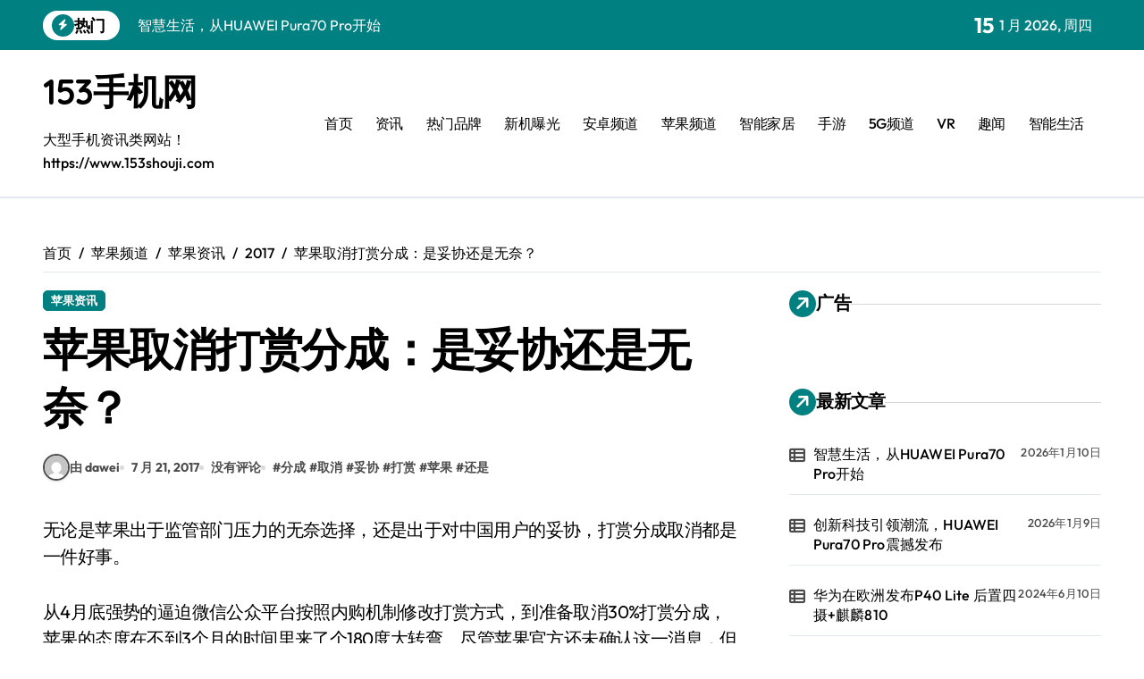

--- FILE ---
content_type: text/html; charset=UTF-8
request_url: https://www.153shouji.com/html/iphone/zx/2017/0721/83427.html
body_size: 16446
content:
<!-- =========================
  Page Breadcrumb   
============================== -->
<!DOCTYPE html>
<html lang="zh-Hans">
<head>
<meta charset="UTF-8">
<meta name="viewport" content="width=device-width, initial-scale=1">
<link rel="profile" href="https://gmpg.org/xfn/11">
<title>苹果取消打赏分成：是妥协还是无奈？ &#8211; 153手机网</title>
<script>let wpopt_front = {"ajax_url":"https:\/\/www.153shouji.com\/wp-admin\/admin-ajax.php","ajax_name":"wp_opt","is_post":true,"post_id":83427,"module_post_views_open":false,"module_site_notice_open":false,"ai_summary_open":false,"ai_summary_animation_open":true,"ai_summary_show_more":true,"img_url":"https:\/\/www.153shouji.com\/wp-content\/plugins\/wp-opt\/static\/img","ai_summary_other_link":"https:\/\/www.153shouji.com\/html\/news\/xw\/2020\/0728\/162325.html"};</script><script>let wpopt_meta_box = {"show_ai_summary":true,"ai_summary":"","ai_post_description":"","ai_post_keywords":""};</script><meta name='robots' content='max-image-preview:large' />
<link rel="alternate" title="oEmbed (JSON)" type="application/json+oembed" href="https://www.153shouji.com/wp-json/oembed/1.0/embed?url=https%3A%2F%2Fwww.153shouji.com%2Fhtml%2Fiphone%2Fzx%2F2017%2F0721%2F83427.html" />
<link rel="alternate" title="oEmbed (XML)" type="text/xml+oembed" href="https://www.153shouji.com/wp-json/oembed/1.0/embed?url=https%3A%2F%2Fwww.153shouji.com%2Fhtml%2Fiphone%2Fzx%2F2017%2F0721%2F83427.html&#038;format=xml" />
<style id='wp-img-auto-sizes-contain-inline-css' type='text/css'>
img:is([sizes=auto i],[sizes^="auto," i]){contain-intrinsic-size:3000px 1500px}
/*# sourceURL=wp-img-auto-sizes-contain-inline-css */
</style>
<link rel='stylesheet' id='newspaperup-theme-fonts-css' href='https://www.153shouji.com/wp-content/fonts/9dcda714a3f7e8e2f890cff7ffd6b14a.css' type='text/css' media='all' />
<style id='classic-theme-styles-inline-css' type='text/css'>
/*! This file is auto-generated */
.wp-block-button__link{color:#fff;background-color:#32373c;border-radius:9999px;box-shadow:none;text-decoration:none;padding:calc(.667em + 2px) calc(1.333em + 2px);font-size:1.125em}.wp-block-file__button{background:#32373c;color:#fff;text-decoration:none}
/*# sourceURL=/wp-includes/css/classic-themes.min.css */
</style>
<link rel='stylesheet' id='all-css-css' href='https://www.153shouji.com/wp-content/themes/newspaperup/css/all.css' type='text/css' media='all' />
<link rel='stylesheet' id='dark-css' href='https://www.153shouji.com/wp-content/themes/newspaperup/css/colors/dark.css' type='text/css' media='all' />
<link rel='stylesheet' id='core-css' href='https://www.153shouji.com/wp-content/themes/newspaperup/css/core.css' type='text/css' media='all' />
<link rel='stylesheet' id='newspaperup-style-css' href='https://www.153shouji.com/wp-content/themes/newsier/style.css' type='text/css' media='all' />
<link rel='stylesheet' id='wp-core-css' href='https://www.153shouji.com/wp-content/themes/newspaperup/css/wp-core.css' type='text/css' media='all' />
<link rel='stylesheet' id='default-css' href='https://www.153shouji.com/wp-content/themes/newspaperup/css/colors/default.css' type='text/css' media='all' />
<link rel='stylesheet' id='swiper-bundle-css-css' href='https://www.153shouji.com/wp-content/themes/newspaperup/css/swiper-bundle.css' type='text/css' media='all' />
<link rel='stylesheet' id='menu-core-css-css' href='https://www.153shouji.com/wp-content/themes/newspaperup/css/sm-core-css.css' type='text/css' media='all' />
<link rel='stylesheet' id='smartmenus-css' href='https://www.153shouji.com/wp-content/themes/newspaperup/css/sm-clean.css' type='text/css' media='all' />
<link rel='stylesheet' id='newsier-fonts-css' href='//fonts.googleapis.com/css?family=Quicksand%3A300%2C400%2C500%2C600%2C700%2C800%2C900&#038;subset=latin%2Clatin-ext' type='text/css' media='all' />
<link rel='stylesheet' id='newspaperup-style-parent-css' href='https://www.153shouji.com/wp-content/themes/newspaperup/style.css' type='text/css' media='all' />
<link rel='stylesheet' id='newsier-style-css' href='https://www.153shouji.com/wp-content/themes/newsier/style.css' type='text/css' media='all' />
<link rel='stylesheet' id='newsier-default-css-css' href='https://www.153shouji.com/wp-content/themes/newsier/css/colors/default.css' type='text/css' media='all' />
<script type="text/javascript" src="https://www.153shouji.com/wp-includes/js/jquery/jquery.min.js" id="jquery-core-js"></script>
<script type="text/javascript" src="https://www.153shouji.com/wp-includes/js/jquery/jquery-migrate.min.js" id="jquery-migrate-js"></script>
<script type="text/javascript" src="https://www.153shouji.com/wp-content/themes/newspaperup/js/navigation.js" id="newspaperup-navigation-js"></script>
<script type="text/javascript" src="https://www.153shouji.com/wp-content/themes/newspaperup/js/swiper-bundle.js" id="swiper-bundle-js"></script>
<script type="text/javascript" src="https://www.153shouji.com/wp-content/themes/newspaperup/js/hc-sticky.js" id="sticky-js-js"></script>
<script type="text/javascript" src="https://www.153shouji.com/wp-content/themes/newspaperup/js/jquery.sticky.js" id="sticky-header-js-js"></script>
<script type="text/javascript" src="https://www.153shouji.com/wp-content/themes/newspaperup/js/jquery.smartmenus.js" id="smartmenus-js-js"></script>
<script type="text/javascript" src="https://www.153shouji.com/wp-content/themes/newspaperup/js/jquery.cookie.min.js" id="jquery-cookie-js"></script>
<link rel="EditURI" type="application/rsd+xml" title="RSD" href="https://www.153shouji.com/xmlrpc.php?rsd" />
<link rel="canonical" href="https://www.153shouji.com/html/iphone/zx/2017/0721/83427.html" />
<link rel='shortlink' href='https://www.153shouji.com/?p=83427' />
        <style>
            .bs-blog-post p:nth-of-type(1)::first-letter {
                display: none;
            }
        </style>
            <style type="text/css">
                    </style>
        <style id='global-styles-inline-css' type='text/css'>
:root{--wp--preset--aspect-ratio--square: 1;--wp--preset--aspect-ratio--4-3: 4/3;--wp--preset--aspect-ratio--3-4: 3/4;--wp--preset--aspect-ratio--3-2: 3/2;--wp--preset--aspect-ratio--2-3: 2/3;--wp--preset--aspect-ratio--16-9: 16/9;--wp--preset--aspect-ratio--9-16: 9/16;--wp--preset--color--black: #000000;--wp--preset--color--cyan-bluish-gray: #abb8c3;--wp--preset--color--white: #ffffff;--wp--preset--color--pale-pink: #f78da7;--wp--preset--color--vivid-red: #cf2e2e;--wp--preset--color--luminous-vivid-orange: #ff6900;--wp--preset--color--luminous-vivid-amber: #fcb900;--wp--preset--color--light-green-cyan: #7bdcb5;--wp--preset--color--vivid-green-cyan: #00d084;--wp--preset--color--pale-cyan-blue: #8ed1fc;--wp--preset--color--vivid-cyan-blue: #0693e3;--wp--preset--color--vivid-purple: #9b51e0;--wp--preset--gradient--vivid-cyan-blue-to-vivid-purple: linear-gradient(135deg,rgb(6,147,227) 0%,rgb(155,81,224) 100%);--wp--preset--gradient--light-green-cyan-to-vivid-green-cyan: linear-gradient(135deg,rgb(122,220,180) 0%,rgb(0,208,130) 100%);--wp--preset--gradient--luminous-vivid-amber-to-luminous-vivid-orange: linear-gradient(135deg,rgb(252,185,0) 0%,rgb(255,105,0) 100%);--wp--preset--gradient--luminous-vivid-orange-to-vivid-red: linear-gradient(135deg,rgb(255,105,0) 0%,rgb(207,46,46) 100%);--wp--preset--gradient--very-light-gray-to-cyan-bluish-gray: linear-gradient(135deg,rgb(238,238,238) 0%,rgb(169,184,195) 100%);--wp--preset--gradient--cool-to-warm-spectrum: linear-gradient(135deg,rgb(74,234,220) 0%,rgb(151,120,209) 20%,rgb(207,42,186) 40%,rgb(238,44,130) 60%,rgb(251,105,98) 80%,rgb(254,248,76) 100%);--wp--preset--gradient--blush-light-purple: linear-gradient(135deg,rgb(255,206,236) 0%,rgb(152,150,240) 100%);--wp--preset--gradient--blush-bordeaux: linear-gradient(135deg,rgb(254,205,165) 0%,rgb(254,45,45) 50%,rgb(107,0,62) 100%);--wp--preset--gradient--luminous-dusk: linear-gradient(135deg,rgb(255,203,112) 0%,rgb(199,81,192) 50%,rgb(65,88,208) 100%);--wp--preset--gradient--pale-ocean: linear-gradient(135deg,rgb(255,245,203) 0%,rgb(182,227,212) 50%,rgb(51,167,181) 100%);--wp--preset--gradient--electric-grass: linear-gradient(135deg,rgb(202,248,128) 0%,rgb(113,206,126) 100%);--wp--preset--gradient--midnight: linear-gradient(135deg,rgb(2,3,129) 0%,rgb(40,116,252) 100%);--wp--preset--font-size--small: 13px;--wp--preset--font-size--medium: 20px;--wp--preset--font-size--large: 36px;--wp--preset--font-size--x-large: 42px;--wp--preset--spacing--20: 0.44rem;--wp--preset--spacing--30: 0.67rem;--wp--preset--spacing--40: 1rem;--wp--preset--spacing--50: 1.5rem;--wp--preset--spacing--60: 2.25rem;--wp--preset--spacing--70: 3.38rem;--wp--preset--spacing--80: 5.06rem;--wp--preset--shadow--natural: 6px 6px 9px rgba(0, 0, 0, 0.2);--wp--preset--shadow--deep: 12px 12px 50px rgba(0, 0, 0, 0.4);--wp--preset--shadow--sharp: 6px 6px 0px rgba(0, 0, 0, 0.2);--wp--preset--shadow--outlined: 6px 6px 0px -3px rgb(255, 255, 255), 6px 6px rgb(0, 0, 0);--wp--preset--shadow--crisp: 6px 6px 0px rgb(0, 0, 0);}:where(.is-layout-flex){gap: 0.5em;}:where(.is-layout-grid){gap: 0.5em;}body .is-layout-flex{display: flex;}.is-layout-flex{flex-wrap: wrap;align-items: center;}.is-layout-flex > :is(*, div){margin: 0;}body .is-layout-grid{display: grid;}.is-layout-grid > :is(*, div){margin: 0;}:where(.wp-block-columns.is-layout-flex){gap: 2em;}:where(.wp-block-columns.is-layout-grid){gap: 2em;}:where(.wp-block-post-template.is-layout-flex){gap: 1.25em;}:where(.wp-block-post-template.is-layout-grid){gap: 1.25em;}.has-black-color{color: var(--wp--preset--color--black) !important;}.has-cyan-bluish-gray-color{color: var(--wp--preset--color--cyan-bluish-gray) !important;}.has-white-color{color: var(--wp--preset--color--white) !important;}.has-pale-pink-color{color: var(--wp--preset--color--pale-pink) !important;}.has-vivid-red-color{color: var(--wp--preset--color--vivid-red) !important;}.has-luminous-vivid-orange-color{color: var(--wp--preset--color--luminous-vivid-orange) !important;}.has-luminous-vivid-amber-color{color: var(--wp--preset--color--luminous-vivid-amber) !important;}.has-light-green-cyan-color{color: var(--wp--preset--color--light-green-cyan) !important;}.has-vivid-green-cyan-color{color: var(--wp--preset--color--vivid-green-cyan) !important;}.has-pale-cyan-blue-color{color: var(--wp--preset--color--pale-cyan-blue) !important;}.has-vivid-cyan-blue-color{color: var(--wp--preset--color--vivid-cyan-blue) !important;}.has-vivid-purple-color{color: var(--wp--preset--color--vivid-purple) !important;}.has-black-background-color{background-color: var(--wp--preset--color--black) !important;}.has-cyan-bluish-gray-background-color{background-color: var(--wp--preset--color--cyan-bluish-gray) !important;}.has-white-background-color{background-color: var(--wp--preset--color--white) !important;}.has-pale-pink-background-color{background-color: var(--wp--preset--color--pale-pink) !important;}.has-vivid-red-background-color{background-color: var(--wp--preset--color--vivid-red) !important;}.has-luminous-vivid-orange-background-color{background-color: var(--wp--preset--color--luminous-vivid-orange) !important;}.has-luminous-vivid-amber-background-color{background-color: var(--wp--preset--color--luminous-vivid-amber) !important;}.has-light-green-cyan-background-color{background-color: var(--wp--preset--color--light-green-cyan) !important;}.has-vivid-green-cyan-background-color{background-color: var(--wp--preset--color--vivid-green-cyan) !important;}.has-pale-cyan-blue-background-color{background-color: var(--wp--preset--color--pale-cyan-blue) !important;}.has-vivid-cyan-blue-background-color{background-color: var(--wp--preset--color--vivid-cyan-blue) !important;}.has-vivid-purple-background-color{background-color: var(--wp--preset--color--vivid-purple) !important;}.has-black-border-color{border-color: var(--wp--preset--color--black) !important;}.has-cyan-bluish-gray-border-color{border-color: var(--wp--preset--color--cyan-bluish-gray) !important;}.has-white-border-color{border-color: var(--wp--preset--color--white) !important;}.has-pale-pink-border-color{border-color: var(--wp--preset--color--pale-pink) !important;}.has-vivid-red-border-color{border-color: var(--wp--preset--color--vivid-red) !important;}.has-luminous-vivid-orange-border-color{border-color: var(--wp--preset--color--luminous-vivid-orange) !important;}.has-luminous-vivid-amber-border-color{border-color: var(--wp--preset--color--luminous-vivid-amber) !important;}.has-light-green-cyan-border-color{border-color: var(--wp--preset--color--light-green-cyan) !important;}.has-vivid-green-cyan-border-color{border-color: var(--wp--preset--color--vivid-green-cyan) !important;}.has-pale-cyan-blue-border-color{border-color: var(--wp--preset--color--pale-cyan-blue) !important;}.has-vivid-cyan-blue-border-color{border-color: var(--wp--preset--color--vivid-cyan-blue) !important;}.has-vivid-purple-border-color{border-color: var(--wp--preset--color--vivid-purple) !important;}.has-vivid-cyan-blue-to-vivid-purple-gradient-background{background: var(--wp--preset--gradient--vivid-cyan-blue-to-vivid-purple) !important;}.has-light-green-cyan-to-vivid-green-cyan-gradient-background{background: var(--wp--preset--gradient--light-green-cyan-to-vivid-green-cyan) !important;}.has-luminous-vivid-amber-to-luminous-vivid-orange-gradient-background{background: var(--wp--preset--gradient--luminous-vivid-amber-to-luminous-vivid-orange) !important;}.has-luminous-vivid-orange-to-vivid-red-gradient-background{background: var(--wp--preset--gradient--luminous-vivid-orange-to-vivid-red) !important;}.has-very-light-gray-to-cyan-bluish-gray-gradient-background{background: var(--wp--preset--gradient--very-light-gray-to-cyan-bluish-gray) !important;}.has-cool-to-warm-spectrum-gradient-background{background: var(--wp--preset--gradient--cool-to-warm-spectrum) !important;}.has-blush-light-purple-gradient-background{background: var(--wp--preset--gradient--blush-light-purple) !important;}.has-blush-bordeaux-gradient-background{background: var(--wp--preset--gradient--blush-bordeaux) !important;}.has-luminous-dusk-gradient-background{background: var(--wp--preset--gradient--luminous-dusk) !important;}.has-pale-ocean-gradient-background{background: var(--wp--preset--gradient--pale-ocean) !important;}.has-electric-grass-gradient-background{background: var(--wp--preset--gradient--electric-grass) !important;}.has-midnight-gradient-background{background: var(--wp--preset--gradient--midnight) !important;}.has-small-font-size{font-size: var(--wp--preset--font-size--small) !important;}.has-medium-font-size{font-size: var(--wp--preset--font-size--medium) !important;}.has-large-font-size{font-size: var(--wp--preset--font-size--large) !important;}.has-x-large-font-size{font-size: var(--wp--preset--font-size--x-large) !important;}
/*# sourceURL=global-styles-inline-css */
</style>
</head>
<body class="wp-singular post-template-default single single-post postid-83427 single-format-standard wp-embed-responsive wp-theme-newspaperup wp-child-theme-newsier  ta-hide-date-author-in-list defaultcolor" >
<div id="page" class="site">
<a class="skip-link screen-reader-text" href="#content">
跳转到内容</a>
<div class="wrapper" id="custom-background-css">
  <!--header--> 
    <!--header-->
  <header class="bs-headtwo">
    <!-- Main Menu Area-->
    <div class="bs-head-detail d-none d-lg-flex">
          <!--top-bar-->
    <div class="container">
      <div class="row align-items-center">
         

          <!-- col-md-7 -->
          <div class="col-md-7 col-xs-12">
            
  <!-- bs-latest-news -->
  <div class="bs-latest-news">
      <div class="bn_title">
      <h5 class="title"><i class="fas fa-bolt"></i><span>热门</span></h5>
    </div>
  <!-- bs-latest-news_slider -->
    <div class="bs-latest-news-slider swipe bs swiper-container">
      <div class="swiper-wrapper">
                    <div class="swiper-slide">
              <a href="https://www.153shouji.com/html/news/xw/2026/0110/194372.html">
                <span>智慧生活，从HUAWEI Pura70 Pro开始</span>
              </a>
            </div> 
                        <div class="swiper-slide">
              <a href="https://www.153shouji.com/html/news/xw/2026/0109/194371.html">
                <span>创新科技引领潮流，HUAWEI Pura70 Pro震撼发布</span>
              </a>
            </div> 
                        <div class="swiper-slide">
              <a href="https://www.153shouji.com/html/xinji/2024/0610/194367.html">
                <span>华为在欧洲发布P40 Lite 后置四摄+麒麟810</span>
              </a>
            </div> 
                        <div class="swiper-slide">
              <a href="https://www.153shouji.com/html/xinji/2024/0610/194366.html">
                <span>三星Galaxy Z Flip国行 2月27日晚开启全款预订</span>
              </a>
            </div> 
                        <div class="swiper-slide">
              <a href="https://www.153shouji.com/html/xinji/2024/0610/194365.html">
                <span>华为畅享10e官宣3月1日发布 大电池或有新玩法</span>
              </a>
            </div> 
                        <div class="swiper-slide">
              <a href="https://www.153shouji.com/html/xinji/2024/0610/194364.html">
                <span>国行版三星折叠新机Z Flip发布 技术大厂秀实力</span>
              </a>
            </div> 
                        <div class="swiper-slide">
              <a href="https://www.153shouji.com/html/xinji/2024/0610/194363.html">
                <span>坚果手机注册全面屏新专利 头条成专利申请人</span>
              </a>
            </div> 
                        <div class="swiper-slide">
              <a href="https://www.153shouji.com/html/xinji/2024/0610/194362.html">
                <span>雷军为黑鲨3 Pro预热：新机支持升降式机械游戏按键</span>
              </a>
            </div> 
                        <div class="swiper-slide">
              <a href="https://www.153shouji.com/html/xinji/2024/0610/194361.html">
                <span>外媒再曝光三星Galaxy A11：LCD屏幕 价格惊喜</span>
              </a>
            </div> 
                        <div class="swiper-slide">
              <a href="https://www.153shouji.com/html/xinji/2024/0610/194360.html">
                <span>三星Galaxy A41渲染图曝光 经典的水滴屏+后置矩形摄像头</span>
              </a>
            </div> 
             
      </div>
    </div>
  <!-- // bs-latest-news_slider -->
  </div>
  <!-- bs-latest-news -->
            <!--/col-md-7-->
          </div>
          <!--col-md-5-->
          <div class="col-md-5 col-xs-12">
            <div class="tobbar-right d-flex align-center justify-end">
              
                    <div class="top-date ms-1">
                <span class="day">
                    15                </span>
                1 月 2026, 周四            </div>

                  </div>
        </div>
        <!--/col-md-5-->
      </div>
    </div>
    <!--/top-bar-->
        </div>
        <div class="bs-menu-full">
      <div class="inner">
        <div class="container">
          <div class="main d-flex align-center"> 
            <!-- logo Area-->
            <!-- logo-->
<div class="logo">
  <div class="site-logo">
      </div>
  <div class="site-branding-text">
      <p class="site-title"> <a href="https://www.153shouji.com/" rel="home">153手机网</a></p>
        <p class="site-description">大型手机资讯类网站！ https://www.153shouji.com</p>
  </div>
</div><!-- /logo-->
            <!-- /logo Area--> 
            <!-- Main Menu Area-->
             
    <div class="navbar-wp">
      <button class="menu-btn">
        <span class="icon-bar"></span>
        <span class="icon-bar"></span>
        <span class="icon-bar"></span>
      </button>
      <nav id="main-nav" class="nav-wp justify-start">
                <!-- Sample menu definition -->
        <ul id="menu-zhu" class="sm sm-clean"><li id="menu-item-192853" class="menu-item menu-item-type-custom menu-item-object-custom menu-item-home menu-item-192853"><a class="nav-link" title="首页" href="http://www.153shouji.com">首页</a></li>
<li id="menu-item-192846" class="menu-item menu-item-type-taxonomy menu-item-object-category menu-item-192846"><a class="nav-link" title="资讯" href="https://www.153shouji.com/html/./news">资讯</a></li>
<li id="menu-item-192854" class="menu-item menu-item-type-taxonomy menu-item-object-category menu-item-192854"><a class="nav-link" title="热门品牌" href="https://www.153shouji.com/html/./pinpai">热门品牌</a></li>
<li id="menu-item-192847" class="menu-item menu-item-type-taxonomy menu-item-object-category menu-item-192847"><a class="nav-link" title="新机曝光" href="https://www.153shouji.com/html/./xinji">新机曝光</a></li>
<li id="menu-item-192855" class="menu-item menu-item-type-taxonomy menu-item-object-category menu-item-192855"><a class="nav-link" title="安卓频道" href="https://www.153shouji.com/html/./android">安卓频道</a></li>
<li id="menu-item-192856" class="menu-item menu-item-type-taxonomy menu-item-object-category current-post-ancestor menu-item-192856"><a class="nav-link" title="苹果频道" href="https://www.153shouji.com/html/./iphone">苹果频道</a></li>
<li id="menu-item-192848" class="menu-item menu-item-type-taxonomy menu-item-object-category menu-item-192848"><a class="nav-link" title="智能家居" href="https://www.153shouji.com/html/./zhineng">智能家居</a></li>
<li id="menu-item-192849" class="menu-item menu-item-type-taxonomy menu-item-object-category menu-item-192849"><a class="nav-link" title="手游" href="https://www.153shouji.com/html/./shouyou">手游</a></li>
<li id="menu-item-192850" class="menu-item menu-item-type-taxonomy menu-item-object-category menu-item-192850"><a class="nav-link" title="5G频道" href="https://www.153shouji.com/html/./5g">5G频道</a></li>
<li id="menu-item-192851" class="menu-item menu-item-type-taxonomy menu-item-object-category menu-item-192851"><a class="nav-link" title="VR" href="https://www.153shouji.com/html/./vr">VR</a></li>
<li id="menu-item-192852" class="menu-item menu-item-type-taxonomy menu-item-object-category menu-item-192852"><a class="nav-link" title="趣闻" href="https://www.153shouji.com/html/./happy">趣闻</a></li>
<li id="menu-item-192857" class="menu-item menu-item-type-taxonomy menu-item-object-category menu-item-192857"><a class="nav-link" title="智能生活" href="https://www.153shouji.com/html/./i">智能生活</a></li>
</ul>      </nav> 
    </div>
              <!-- /Main Menu Area--> 
            <!-- Right Area-->
            <div class="right-nav">

        <label class="switch d-none d-lg-inline-block" for="switch">
        <input type="checkbox" name="theme" id="switch" class="defaultcolor" data-skin-mode="defaultcolor">
        <span class="slider"></span>
      </label>
          <!-- search-->
      <a class="msearch element" href="#" bs-search-clickable="true">
        <i class="fa-solid fa-magnifying-glass"></i>
      </a>
      <!-- /search-->
    </div>
            <!-- Right--> 
          </div><!-- /main-->
        </div><!-- /container-->
      </div><!-- /inner-->
    </div><!-- /Main Menu Area-->
  </header><main id="content" class="single-class content">
  <!--/container-->
    <div class="container"> 
      <!--==================== breadcrumb section ====================-->
        <div class="bs-card-box page-entry-title">            <div class="bs-breadcrumb-section">
                <div class="overlay">
                    <div class="row">
                        <nav aria-label="breadcrumb">
                            <ol class="breadcrumb">
                                <div role="navigation" aria-label="面包屑" class="breadcrumb-trail breadcrumbs" itemprop="breadcrumb"><ul class="breadcrumb trail-items" itemscope itemtype="http://schema.org/BreadcrumbList"><meta name="numberOfItems" content="5" /><meta name="itemListOrder" content="Ascending" /><li itemprop="itemListElement breadcrumb-item" itemscope itemtype="http://schema.org/ListItem" class="trail-item breadcrumb-item  trail-begin"><a href="https://www.153shouji.com" rel="home" itemprop="item"><span itemprop="name">首页</span></a><meta itemprop="position" content="1" /></li><li itemprop="itemListElement breadcrumb-item" itemscope itemtype="http://schema.org/ListItem" class="trail-item breadcrumb-item "><a href="https://www.153shouji.com/html/./iphone" itemprop="item"><span itemprop="name">苹果频道</span></a><meta itemprop="position" content="2" /></li><li itemprop="itemListElement breadcrumb-item" itemscope itemtype="http://schema.org/ListItem" class="trail-item breadcrumb-item "><a href="https://www.153shouji.com/html/./iphone/zx" itemprop="item"><span itemprop="name">苹果资讯</span></a><meta itemprop="position" content="3" /></li><li itemprop="itemListElement breadcrumb-item" itemscope itemtype="http://schema.org/ListItem" class="trail-item breadcrumb-item "><a href="https://www.153shouji.com/html/2017" itemprop="item"><span itemprop="name">2017</span></a><meta itemprop="position" content="4" /></li><li itemprop="itemListElement breadcrumb-item" itemscope itemtype="http://schema.org/ListItem" class="trail-item breadcrumb-item  trail-end"><span itemprop="name"><span itemprop="name">苹果取消打赏分成：是妥协还是无奈？</span></span><meta itemprop="position" content="5" /></li></ul></div> 
                            </ol>
                        </nav>
                    </div>
                </div>
            </div>
        </div>      <!--row-->
        <div class="row"> 
                  
        <div class="col-lg-8 content-right"> 
                     <div class="bs-blog-post single"> 
            <div class="bs-header">
                                <div class="bs-blog-category one">
                                            <a href="https://www.153shouji.com/html/./iphone/zx" style="" id="category_32_color" >
                            苹果资讯                        </a>
                                    </div>
                                        <h1 class="title" title="苹果取消打赏分成：是妥协还是无奈？">
                            苹果取消打赏分成：是妥协还是无奈？                        </h1> 
                                            <div class="bs-info-author-block">
                            <div class="bs-blog-meta mb-0">
                                        <span class="bs-author">
            <a class="bs-author-pic" href="https://www.153shouji.com/html/author/dawei"> 
                <img alt='' src='https://gravatar.loli.net/avatar/8f86f9d85f0fd1d9048680363f562548123ee1bd3362bc82b32bed0cd44a2a76?s=150&#038;d=mm&#038;r=g' srcset='https://gravatar.loli.net/avatar/8f86f9d85f0fd1d9048680363f562548123ee1bd3362bc82b32bed0cd44a2a76?s=300&#038;d=mm&#038;r=g 2x' class='avatar avatar-150 photo' height='150' width='150' decoding='async'/> 
                由 dawei            </a>
        </span>
                            <span class="bs-blog-date">
                <a href="https://www.153shouji.com/html/2017/07"><time datetime="">7 月 21, 2017</time></a>
            </span>
                   <span class="comments-link"> 
            <a href="https://www.153shouji.com/html/iphone/zx/2017/0721/83427.html">
                没有评论            </a> 
        </span>
                <span class="newspaperup-tags tag-links">
                #<a href="https://www.153shouji.com/html/tag/%e5%88%86%e6%88%90">分成</a> #<a href="https://www.153shouji.com/html/tag/%e5%8f%96%e6%b6%88">取消</a> #<a href="https://www.153shouji.com/html/tag/%e5%a6%a5%e5%8d%8f">妥协</a> #<a href="https://www.153shouji.com/html/tag/%e6%89%93%e8%b5%8f">打赏</a> #<a href="https://www.153shouji.com/html/tag/%e8%8b%b9%e6%9e%9c">苹果</a> #<a href="https://www.153shouji.com/html/tag/%e8%bf%98%e6%98%af">还是</a>            </span>
                                    </div>
                        </div>
                                </div>
            <article class="small single">
                <p class="arc-body-info">
                            无论是苹果出于监管部门压力的无奈选择，还是出于对中国用户的妥协，打赏分成取消都是一件好事。
                        </p>
<p>从4月底强势的逼迫微信公众平台按照内购机制修改打赏方式，到准备取消30%打赏分成，苹果的态度在不到3个月的时间里来了个180度大转弯。尽管苹果官方还未确认这一消息，但传言绝非空穴来风。</p>
<p><center><img decoding="async" alt="苹果取消打赏分成：是妥协还是无奈？" src="http://img2016.51shuaji.com.cn/uploads/allimg/c170720/15005211A25260-1C11.jpg"/></center></p>
<p>对于打赏分成的态度，苹果态度巨变背后，究竟发生了什么呢?</p>
<p>打赏分成的霸道逻辑</p>
<p>仔细查阅苹果应用商店规定就会发现，早在去年6月的时候，苹果已经出台关于打赏的新规定3.1.1条款：严格要求App 不得包含指引客户使用非 IAP 机制进行购买的按钮、外部链接或其他行动号召用语。</p>
<p>按照苹果的3.1.1条款，诸如微博打赏、微信公众号内容打赏、直播分成和知乎的付费问答等应用，苹果都要抽取30%左右的分成。除此之外，诸如《僵尸大战》和《保卫萝卜》这样的游戏，购买一些通关道具也必须通过苹果的内购机制，使用微信支付或支付宝都属于违规。显然，一旦苹果应用商店新规实施，国内将是重灾区。</p>
<p>站在第三方的立场来看，苹果3.1.1条款过于霸道，有点强取豪夺的意味。以微信公众平台的赞赏功能来说，读者对一篇文章非常认可，随手给个5元或10元的打赏，以示鼓励。严格来说，这种行为即不是购买，也不是付费，也不是诱导消费，更不是一种消费行为。既然不是一种消费行为，苹果强行收取提成，道理确实很难讲通。</p>
<p>虽说苹果的打赏分成规则很霸道，但人在屋檐下，不得不低头。一向强势的微信，也只能关闭了微信公众平台基于苹果客户端的打赏功能，安卓客户端则不受影响。另据微信官方透露，在微信公众平台打赏分成问题上曾与苹果沟通很多次，最终没有达成一致意见。</p>
<p>为了保护微信公众号作者的利益，微信决定关闭苹果客户端的打赏功能。与微信不同的是国内很多应用开发者接受了苹果的霸道规则，开始调整打赏规则，改变用户打赏的支付方式，其中包括知乎、映客、陌陌、今日头条、微博问答等。</p>
<p>从规则出台，到各应用厂商按照苹果的规则调整，耗时一年多。如此长的时间，苹果新规才迟迟落地，这或许意味着苹果与国内的应用开发者进行了一番激烈的博弈。遗憾的是，国内应用开发者还是输给了苹果的霸道。</p>
<p>打赏分成取消又是为何</p>
<p>就在国内应用开发者调整打赏分成机制的时候，传出苹果欲取消打赏分成的消息。不到3个月的时间，被舆论口诛笔伐的苹果却要放弃打赏分成，立场变化如此之快，背后是否另有隐情呢?</p>
<p>援引媒体的报道，一位苹果高管接受媒体采访称，苹果之所以准备取消打赏分成，更多的是来自政策层面的压力。该高管还透露，中国监管部门已经接到了举报，苹果或涉嫌垄断和不正当竞争，正就此事约谈苹果公司。此前5月份的华尔街日报就称，当时有公司向工信部汇报该情况，但后者表示不会介入。可能苹果的政策分了太多人的蛋糕，导致事态严重性不断升级，并受到了“集体上书”。</p>
<p>如果消息属实，苹果只能向政策妥协，取消打赏分成新规。事实上，苹果单方面霸道的出台打赏分成规则，目的是为了提高苹果中国区的营收。根据SensorTower公布的一组数据显示，仅2017年上半年，苹果通过App Store获得的收入为49亿美元，而十年前苹果公司全年的净利润也只有35亿美元。</p>
<p>相比之下，苹果大中华区的业绩却大幅下滑。苹果公布的2017财年第二财季数据显示，苹果大中华区营收107.26亿美元，同比下滑14%。需要注意的是，这已是苹果大中华区连续第五个财季营收下滑。在市场份额方面，苹果手机也被OPPO和vivo这两个手机品牌甩在了后面，今年第一季度市场份额仅有9%，位居第四位。收取打赏分成，成为苹果提高利润的一条捷径。不过，如果苹果继续强硬的收取打赏分成，这或将逼迫很多用户放弃苹果手机，转投安卓阵营。</p>
<p>还有不容忽视的一点就是，多年来国内很多用户都拥有两部手机，一部苹果手机，一部安卓手机。既便苹果打赏分成机制实施，用户完全可以在安卓手机上进行打赏操作。也就是说，苹果打赏分成实施了，消费者完全可以绕过这一分成。长此以往，基于苹果iOS客户端的应用或将成为僵尸，苹果手机销量势必受到影响。</p>
<p>来自政策层面的压力，或许是苹果欲取消打赏分成的主要因素。当然了，综合多方面的因素考虑，苹果针对微信公众平台、微博问答、知乎等应用收取打赏分成并非明智之举，放弃或许是对中国用户的妥协。</p>
<p>总之，无论是苹果出于监管部门压力的无奈选择，还是出于对中国用户的妥协，打赏分成取消都是一件好事。透过苹果打赏分成风波不难看出国内智能手机生态的短板，以及国内手机应用开发者在苹果生态中的弱小位置。最后，希望国产智能手机行业能够早日强大起来，这样才能让苹果这样的巨头有所忌惮。</p>
    <script>
        function pinIt()
        {
            var e = document.createElement('script');
            e.setAttribute('type','text/javascript');
            e.setAttribute('charset','UTF-8');
            e.setAttribute('src','https://assets.pinterest.com/js/pinmarklet.js?r='+Math.random()*99999999);
            document.body.appendChild(e);
        }
    </script>
    <div class="post-share">
        <div class="post-share-icons cf">                
            <a class="facebook" href="https://www.facebook.com/sharer.php?url=https://www.153shouji.com/html/iphone/zx/2017/0721/83427.html" class="link " target="_blank" >
                <i class="fab fa-facebook"></i>
            </a>
            <a class="twitter" href="http://twitter.com/share?url=https://www.153shouji.com/html/iphone/zx/2017/0721/83427.html&#038;text=%E8%8B%B9%E6%9E%9C%E5%8F%96%E6%B6%88%E6%89%93%E8%B5%8F%E5%88%86%E6%88%90%EF%BC%9A%E6%98%AF%E5%A6%A5%E5%8D%8F%E8%BF%98%E6%98%AF%E6%97%A0%E5%A5%88%EF%BC%9F" class="link " target="_blank">
                <i class="fa-brands fa-x-twitter"></i>
            </a>
            <a class="envelope" href="mailto:?subject=苹果取消打赏分成：是妥协还是无奈？&#038;body=https://www.153shouji.com/html/iphone/zx/2017/0721/83427.html" class="link " target="_blank" >
                <i class="fas fa-envelope-open"></i>
            </a>
            <a class="linkedin" href="https://www.linkedin.com/sharing/share-offsite/?url=https://www.153shouji.com/html/iphone/zx/2017/0721/83427.html&#038;title=%E8%8B%B9%E6%9E%9C%E5%8F%96%E6%B6%88%E6%89%93%E8%B5%8F%E5%88%86%E6%88%90%EF%BC%9A%E6%98%AF%E5%A6%A5%E5%8D%8F%E8%BF%98%E6%98%AF%E6%97%A0%E5%A5%88%EF%BC%9F" class="link " target="_blank" >
                <i class="fab fa-linkedin"></i>
            </a>
            <a href="javascript:pinIt();" class="pinterest">
                <i class="fab fa-pinterest"></i>
            </a>
            <a class="telegram" href="https://t.me/share/url?url=https://www.153shouji.com/html/iphone/zx/2017/0721/83427.html&#038;title=%E8%8B%B9%E6%9E%9C%E5%8F%96%E6%B6%88%E6%89%93%E8%B5%8F%E5%88%86%E6%88%90%EF%BC%9A%E6%98%AF%E5%A6%A5%E5%8D%8F%E8%BF%98%E6%98%AF%E6%97%A0%E5%A5%88%EF%BC%9F" target="_blank" >
                <i class="fab fa-telegram"></i>
            </a>
            <a class="whatsapp" href="https://api.whatsapp.com/send?text=https://www.153shouji.com/html/iphone/zx/2017/0721/83427.html&#038;title=%E8%8B%B9%E6%9E%9C%E5%8F%96%E6%B6%88%E6%89%93%E8%B5%8F%E5%88%86%E6%88%90%EF%BC%9A%E6%98%AF%E5%A6%A5%E5%8D%8F%E8%BF%98%E6%98%AF%E6%97%A0%E5%A5%88%EF%BC%9F" target="_blank" >
                <i class="fab fa-whatsapp"></i>
            </a>
            <a class="reddit" href="https://www.reddit.com/submit?url=https://www.153shouji.com/html/iphone/zx/2017/0721/83427.html&#038;title=%E8%8B%B9%E6%9E%9C%E5%8F%96%E6%B6%88%E6%89%93%E8%B5%8F%E5%88%86%E6%88%90%EF%BC%9A%E6%98%AF%E5%A6%A5%E5%8D%8F%E8%BF%98%E6%98%AF%E6%97%A0%E5%A5%88%EF%BC%9F" target="_blank" >
                <i class="fab fa-reddit"></i>
            </a>
            <a class="print-r" href="javascript:window.print()"> <i class="fas fa-print"></i></a>
        </div>
    </div>
                    <div class="clearfix mb-3"></div>
                    
	<nav class="navigation post-navigation" aria-label="文章">
		<h2 class="screen-reader-text">文章导航</h2>
		<div class="nav-links"><div class="nav-previous"><a href="https://www.153shouji.com/html/iphone/zx/2017/0721/83426.html" rel="prev"><div class="fas fa-angle-double-left"></div><span> Apple Pay也玩起了烧钱+补贴：如何逆袭？</span></a></div><div class="nav-next"><a href="https://www.153shouji.com/html/iphone/zx/2017/0721/83428.html" rel="next"><span>iOS 10.3.3正式版发布更新：不兼容iPhone5</span> <div class="fas fa-angle-double-right"></div></a></div></div>
	</nav>            </article>
        </div>
    <div class="bs-info-author-block py-4 px-3 mb-4 flex-column justify-center text-center">
  <a class="bs-author-pic" href="https://www.153shouji.com/html/author/dawei"><img alt='' src='https://gravatar.loli.net/avatar/8f86f9d85f0fd1d9048680363f562548123ee1bd3362bc82b32bed0cd44a2a76?s=150&#038;d=mm&#038;r=g' srcset='https://gravatar.loli.net/avatar/8f86f9d85f0fd1d9048680363f562548123ee1bd3362bc82b32bed0cd44a2a76?s=300&#038;d=mm&#038;r=g 2x' class='avatar avatar-150 photo' height='150' width='150' loading='lazy' decoding='async'/></a>
  <div class="flex-grow-1">
    <h4 class="title">由 <a href ="https://www.153shouji.com/html/author/dawei">dawei</a></h4>
    <p>【声明】：153手机网内容转载自互联网，其相关言论仅代表作者个人观点绝非权威，不代表本站立场。如您发现内容存在版权问题，请提交相关链接至邮箱：bqsm@foxmail.com，我们将及时予以处理。</p>
  </div>
</div><!--Start bs-realated-slider -->
<div class="bs-related-post-info bs-card-box">
 			<!-- bs-sec-title -->
			<div class="bs-widget-title one">
				<h4 class="title"><span><i class="fas fa-arrow-right"></i></span>相关文章</h4>
				<div class="border-line"></div>
			</div> 
			<!-- // bs-sec-title -->
			    <!-- // bs-sec-title -->
    <div class="d-grid column3">
                            <div class="bs-blog-post three md back-img bshre mb-lg-0" >
                        <a class="link-div" href="https://www.153shouji.com/html/iphone/zx/2021/1216/191208.html"></a>
                                        <div class="bs-blog-category one">
                                            <a href="https://www.153shouji.com/html/./iphone/zx" style="" id="category_32_color" >
                            苹果资讯                        </a>
                                    </div>
                                        <div class="inner">
                            <h4 class="title md"> 
                                <a href="https://www.153shouji.com/html/iphone/zx/2021/1216/191208.html" title="2017nba季后赛对阵图 2017nba季后赛预测">
                                    2017nba季后赛对阵图 2017nba季后赛预测                                </a>
                            </h4> 
                            <div class="bs-blog-meta">
                                    <span class="bs-author">
            <a class="auth" href="https://www.153shouji.com/html/author/dawei"> 
                <img alt='' src='https://gravatar.loli.net/avatar/8f86f9d85f0fd1d9048680363f562548123ee1bd3362bc82b32bed0cd44a2a76?s=150&#038;d=mm&#038;r=g' srcset='https://gravatar.loli.net/avatar/8f86f9d85f0fd1d9048680363f562548123ee1bd3362bc82b32bed0cd44a2a76?s=300&#038;d=mm&#038;r=g 2x' class='avatar avatar-150 photo' height='150' width='150' loading='lazy' decoding='async'/>dawei            </a>
        </span>
                        <span class="bs-blog-date">
                <a href="https://www.153shouji.com/html/2021/12"><time datetime="">12 月 16, 2021</time></a>
            </span>
                                        </div>
                        </div>
                    </div> 
                                    <div class="bs-blog-post three md back-img bshre mb-lg-0" >
                        <a class="link-div" href="https://www.153shouji.com/html/iphone/zx/2019/1124/129393.html"></a>
                                        <div class="bs-blog-category one">
                                            <a href="https://www.153shouji.com/html/./iphone/zx" style="" id="category_32_color" >
                            苹果资讯                        </a>
                                    </div>
                                        <div class="inner">
                            <h4 class="title md"> 
                                <a href="https://www.153shouji.com/html/iphone/zx/2019/1124/129393.html" title="2017nba季后赛赛程表 2017nba季后赛什么时候开始">
                                    2017nba季后赛赛程表 2017nba季后赛什么时候开始                                </a>
                            </h4> 
                            <div class="bs-blog-meta">
                                    <span class="bs-author">
            <a class="auth" href="https://www.153shouji.com/html/author/dawei"> 
                <img alt='' src='https://gravatar.loli.net/avatar/8f86f9d85f0fd1d9048680363f562548123ee1bd3362bc82b32bed0cd44a2a76?s=150&#038;d=mm&#038;r=g' srcset='https://gravatar.loli.net/avatar/8f86f9d85f0fd1d9048680363f562548123ee1bd3362bc82b32bed0cd44a2a76?s=300&#038;d=mm&#038;r=g 2x' class='avatar avatar-150 photo' height='150' width='150' loading='lazy' decoding='async'/>dawei            </a>
        </span>
                        <span class="bs-blog-date">
                <a href="https://www.153shouji.com/html/2019/11"><time datetime="">11 月 24, 2019</time></a>
            </span>
                                        </div>
                        </div>
                    </div> 
                                    <div class="bs-blog-post three md back-img bshre mb-lg-0" >
                        <a class="link-div" href="https://www.153shouji.com/html/iphone/zx/2019/1124/129392.html"></a>
                                        <div class="bs-blog-category one">
                                            <a href="https://www.153shouji.com/html/./iphone/zx" style="" id="category_32_color" >
                            苹果资讯                        </a>
                                    </div>
                                        <div class="inner">
                            <h4 class="title md"> 
                                <a href="https://www.153shouji.com/html/iphone/zx/2019/1124/129392.html" title="小米wifi电力猫怎么用 小米wifi电力猫使用方法介绍">
                                    小米wifi电力猫怎么用 小米wifi电力猫使用方法介绍                                </a>
                            </h4> 
                            <div class="bs-blog-meta">
                                    <span class="bs-author">
            <a class="auth" href="https://www.153shouji.com/html/author/dawei"> 
                <img alt='' src='https://gravatar.loli.net/avatar/8f86f9d85f0fd1d9048680363f562548123ee1bd3362bc82b32bed0cd44a2a76?s=150&#038;d=mm&#038;r=g' srcset='https://gravatar.loli.net/avatar/8f86f9d85f0fd1d9048680363f562548123ee1bd3362bc82b32bed0cd44a2a76?s=300&#038;d=mm&#038;r=g 2x' class='avatar avatar-150 photo' height='150' width='150' loading='lazy' decoding='async'/>dawei            </a>
        </span>
                        <span class="bs-blog-date">
                <a href="https://www.153shouji.com/html/2019/11"><time datetime="">11 月 24, 2019</time></a>
            </span>
                                        </div>
                        </div>
                    </div> 
                    </div>
</div>
<!--End bs-realated-slider -->        </div>

                    <!--col-lg-4-->
                <aside class="col-lg-4 sidebar-right">
                    
<div id="sidebar-right" class="bs-sidebar bs-sticky">
	<div id="custom_html-3" class="widget_text bs-widget widget_custom_html"><div class="bs-widget-title one"><h2 class="title"><span><i class="fas fa-arrow-right"></i></span>广告</h2><div class="border-line"></div></div><div class="textwidget custom-html-widget"></div></div>
		<div id="recent-posts-3" class="bs-widget widget_recent_entries">
		<div class="bs-widget-title one"><h2 class="title"><span><i class="fas fa-arrow-right"></i></span>最新文章</h2><div class="border-line"></div></div>
		<ul>
											<li>
					<a href="https://www.153shouji.com/html/news/xw/2026/0110/194372.html">智慧生活，从HUAWEI Pura70 Pro开始</a>
											<span class="post-date">2026年1月10日</span>
									</li>
											<li>
					<a href="https://www.153shouji.com/html/news/xw/2026/0109/194371.html">创新科技引领潮流，HUAWEI Pura70 Pro震撼发布</a>
											<span class="post-date">2026年1月9日</span>
									</li>
											<li>
					<a href="https://www.153shouji.com/html/xinji/2024/0610/194367.html">华为在欧洲发布P40 Lite 后置四摄+麒麟810</a>
											<span class="post-date">2024年6月10日</span>
									</li>
											<li>
					<a href="https://www.153shouji.com/html/xinji/2024/0610/194366.html">三星Galaxy Z Flip国行 2月27日晚开启全款预订</a>
											<span class="post-date">2024年6月10日</span>
									</li>
											<li>
					<a href="https://www.153shouji.com/html/xinji/2024/0610/194365.html">华为畅享10e官宣3月1日发布 大电池或有新玩法</a>
											<span class="post-date">2024年6月10日</span>
									</li>
					</ul>

		</div><div id="custom_html-4" class="widget_text bs-widget widget_custom_html"><div class="bs-widget-title one"><h2 class="title"><span><i class="fas fa-arrow-right"></i></span>广告</h2><div class="border-line"></div></div><div class="textwidget custom-html-widget"></div></div><div id="tag_cloud-3" class="bs-widget widget_tag_cloud"><div class="bs-widget-title one"><h2 class="title"><span><i class="fas fa-arrow-right"></i></span>云标签</h2><div class="border-line"></div></div><div class="tagcloud"><a href="https://www.153shouji.com/html/tag/5g" class="tag-cloud-link tag-link-641 tag-link-position-1" style="font-size: 12.10101010101pt;" aria-label="5G (973 项)">5G</a>
<a href="https://www.153shouji.com/html/tag/galaxy" class="tag-cloud-link tag-link-288 tag-link-position-2" style="font-size: 9.5555555555556pt;" aria-label="GALAXY (648 项)">GALAXY</a>
<a href="https://www.153shouji.com/html/tag/iphone" class="tag-cloud-link tag-link-102 tag-link-position-3" style="font-size: 20.161616161616pt;" aria-label="iphone (3,633 项)">iphone</a>
<a href="https://www.153shouji.com/html/tag/iqoo" class="tag-cloud-link tag-link-19301 tag-link-position-4" style="font-size: 12.666666666667pt;" aria-label="iQOO (1,077 项)">iQOO</a>
<a href="https://www.153shouji.com/html/tag/oppo" class="tag-cloud-link tag-link-72 tag-link-position-5" style="font-size: 19.737373737374pt;" aria-label="OPPO (3,401 项)">OPPO</a>
<a href="https://www.153shouji.com/html/tag/pro" class="tag-cloud-link tag-link-558 tag-link-position-6" style="font-size: 13.373737373737pt;" aria-label="Pro (1,215 项)">Pro</a>
<a href="https://www.153shouji.com/html/tag/realme" class="tag-cloud-link tag-link-12127 tag-link-position-7" style="font-size: 10.40404040404pt;" aria-label="Realme (739 项)">Realme</a>
<a href="https://www.153shouji.com/html/tag/redmi" class="tag-cloud-link tag-link-18620 tag-link-position-8" style="font-size: 8.4242424242424pt;" aria-label="Redmi (533 项)">Redmi</a>
<a href="https://www.153shouji.com/html/tag/vivo" class="tag-cloud-link tag-link-213 tag-link-position-9" style="font-size: 18.181818181818pt;" aria-label="vivo (2,611 项)">vivo</a>
<a href="https://www.153shouji.com/html/tag/%e4%b8%80%e5%8a%a0" class="tag-cloud-link tag-link-303 tag-link-position-10" style="font-size: 13.515151515152pt;" aria-label="一加 (1,220 项)">一加</a>
<a href="https://www.153shouji.com/html/tag/%e4%b8%89%e6%98%9f" class="tag-cloud-link tag-link-142 tag-link-position-11" style="font-size: 19.59595959596pt;" aria-label="三星 (3,341 项)">三星</a>
<a href="https://www.153shouji.com/html/tag/%e4%b8%ad%e5%9b%bd" class="tag-cloud-link tag-link-621 tag-link-position-12" style="font-size: 10.828282828283pt;" aria-label="中国 (796 项)">中国</a>
<a href="https://www.153shouji.com/html/tag/%e4%ba%ac%e4%b8%9c" class="tag-cloud-link tag-link-271 tag-link-position-13" style="font-size: 12.242424242424pt;" aria-label="京东 (1,010 项)">京东</a>
<a href="https://www.153shouji.com/html/tag/%e4%ba%ba%e5%b7%a5%e6%99%ba%e8%83%bd" class="tag-cloud-link tag-link-123 tag-link-position-14" style="font-size: 11.676767676768pt;" aria-label="人工智能 (917 项)">人工智能</a>
<a href="https://www.153shouji.com/html/tag/%e4%bd%93%e9%aa%8c" class="tag-cloud-link tag-link-74 tag-link-position-15" style="font-size: 8.5656565656566pt;" aria-label="体验 (553 项)">体验</a>
<a href="https://www.153shouji.com/html/tag/%e5%85%a8%e7%90%83" class="tag-cloud-link tag-link-1224 tag-link-position-16" style="font-size: 8.8484848484848pt;" aria-label="全球 (579 项)">全球</a>
<a href="https://www.153shouji.com/html/tag/%e5%8c%ba%e5%9d%97" class="tag-cloud-link tag-link-7460 tag-link-position-17" style="font-size: 10.40404040404pt;" aria-label="区块 (739 项)">区块</a>
<a href="https://www.153shouji.com/html/tag/%e5%8d%8e%e4%b8%ba" class="tag-cloud-link tag-link-55 tag-link-position-18" style="font-size: 22pt;" aria-label="华为 (4,862 项)">华为</a>
<a href="https://www.153shouji.com/html/tag/%e5%8f%91%e5%b8%83" class="tag-cloud-link tag-link-143 tag-link-position-19" style="font-size: 16.060606060606pt;" aria-label="发布 (1,851 项)">发布</a>
<a href="https://www.153shouji.com/html/tag/%e5%b0%8f%e7%b1%b3" class="tag-cloud-link tag-link-37 tag-link-position-20" style="font-size: 18.040404040404pt;" aria-label="小米 (2,597 项)">小米</a>
<a href="https://www.153shouji.com/html/tag/%e5%be%ae%e8%bd%af" class="tag-cloud-link tag-link-34 tag-link-position-21" style="font-size: 12.383838383838pt;" aria-label="微软 (1,027 项)">微软</a>
<a href="https://www.153shouji.com/html/tag/%e6%80%8e%e4%b9%88" class="tag-cloud-link tag-link-795 tag-link-position-22" style="font-size: 16.060606060606pt;" aria-label="怎么 (1,851 项)">怎么</a>
<a href="https://www.153shouji.com/html/tag/%e6%89%8b%e6%9c%ba" class="tag-cloud-link tag-link-155 tag-link-position-23" style="font-size: 21.717171717172pt;" aria-label="手机 (4,712 项)">手机</a>
<a href="https://www.153shouji.com/html/tag/%e6%8a%80%e6%9c%af" class="tag-cloud-link tag-link-1300 tag-link-position-24" style="font-size: 9.1313131313131pt;" aria-label="技术 (596 项)">技术</a>
<a href="https://www.153shouji.com/html/tag/%e6%95%b0%e6%99%ba%e7%bd%91" class="tag-cloud-link tag-link-38610 tag-link-position-25" style="font-size: 9.4141414141414pt;" aria-label="数智网 (623 项)">数智网</a>
<a href="https://www.153shouji.com/html/tag/%e6%96%b0%e6%9c%ba" class="tag-cloud-link tag-link-373 tag-link-position-26" style="font-size: 9.1313131313131pt;" aria-label="新机 (597 项)">新机</a>
<a href="https://www.153shouji.com/html/tag/%e6%97%97%e8%88%b0" class="tag-cloud-link tag-link-557 tag-link-position-27" style="font-size: 11.535353535354pt;" aria-label="旗舰 (889 项)">旗舰</a>
<a href="https://www.153shouji.com/html/tag/%e6%99%ba%e8%83%bd" class="tag-cloud-link tag-link-608 tag-link-position-28" style="font-size: 12.10101010101pt;" aria-label="智能 (966 项)">智能</a>
<a href="https://www.153shouji.com/html/tag/%e6%99%ba%e8%83%bd%e5%ae%b6%e5%b1%85" class="tag-cloud-link tag-link-2247 tag-link-position-29" style="font-size: 10.40404040404pt;" aria-label="智能家居 (738 项)">智能家居</a>
<a href="https://www.153shouji.com/html/tag/%e6%9b%9d%e5%85%89" class="tag-cloud-link tag-link-353 tag-link-position-30" style="font-size: 14.222222222222pt;" aria-label="曝光 (1,395 项)">曝光</a>
<a href="https://www.153shouji.com/html/tag/%e6%9c%ba%e5%99%a8%e4%ba%ba" class="tag-cloud-link tag-link-2562 tag-link-position-31" style="font-size: 14.363636363636pt;" aria-label="机器人 (1,406 项)">机器人</a>
<a href="https://www.153shouji.com/html/tag/%e6%ad%a3%e5%bc%8f" class="tag-cloud-link tag-link-1692 tag-link-position-32" style="font-size: 9.8383838383838pt;" aria-label="正式 (681 项)">正式</a>
<a href="https://www.153shouji.com/html/tag/%e6%b8%b8%e6%88%8f" class="tag-cloud-link tag-link-226 tag-link-position-33" style="font-size: 10.262626262626pt;" aria-label="游戏 (723 项)">游戏</a>
<a href="https://www.153shouji.com/html/tag/%e7%94%b5%e8%a7%86" class="tag-cloud-link tag-link-145 tag-link-position-34" style="font-size: 8pt;" aria-label="电视 (503 项)">电视</a>
<a href="https://www.153shouji.com/html/tag/%e7%a7%91%e6%8a%80" class="tag-cloud-link tag-link-305 tag-link-position-35" style="font-size: 8.2828282828283pt;" aria-label="科技 (519 项)">科技</a>
<a href="https://www.153shouji.com/html/tag/%e7%b3%bb%e5%88%97" class="tag-cloud-link tag-link-2165 tag-link-position-36" style="font-size: 13.79797979798pt;" aria-label="系列 (1,275 项)">系列</a>
<a href="https://www.153shouji.com/html/tag/%e7%be%8e%e5%9b%bd" class="tag-cloud-link tag-link-162 tag-link-position-37" style="font-size: 9.2727272727273pt;" aria-label="美国 (613 项)">美国</a>
<a href="https://www.153shouji.com/html/tag/%e8%8a%af%e7%89%87" class="tag-cloud-link tag-link-1419 tag-link-position-38" style="font-size: 9.4141414141414pt;" aria-label="芯片 (627 项)">芯片</a>
<a href="https://www.153shouji.com/html/tag/%e8%8b%b9%e6%9e%9c" class="tag-cloud-link tag-link-328 tag-link-position-39" style="font-size: 21.434343434343pt;" aria-label="苹果 (4,466 项)">苹果</a>
<a href="https://www.153shouji.com/html/tag/%e8%8d%a3%e8%80%80" class="tag-cloud-link tag-link-868 tag-link-position-40" style="font-size: 16.767676767677pt;" aria-label="荣耀 (2,103 项)">荣耀</a>
<a href="https://www.153shouji.com/html/tag/%e8%b0%b7%e6%ad%8c" class="tag-cloud-link tag-link-44 tag-link-position-41" style="font-size: 10.121212121212pt;" aria-label="谷歌 (704 项)">谷歌</a>
<a href="https://www.153shouji.com/html/tag/%e9%80%9a%e4%bf%a1" class="tag-cloud-link tag-link-183 tag-link-position-42" style="font-size: 8pt;" aria-label="通信 (501 项)">通信</a>
<a href="https://www.153shouji.com/html/tag/%e9%aa%81%e9%be%99" class="tag-cloud-link tag-link-770 tag-link-position-43" style="font-size: 11.535353535354pt;" aria-label="骁龙 (892 项)">骁龙</a>
<a href="https://www.153shouji.com/html/tag/%e9%ab%98%e9%80%9a" class="tag-cloud-link tag-link-269 tag-link-position-44" style="font-size: 10.545454545455pt;" aria-label="高通 (755 项)">高通</a>
<a href="https://www.153shouji.com/html/tag/%e9%ad%85%e6%97%8f" class="tag-cloud-link tag-link-354 tag-link-position-45" style="font-size: 12.383838383838pt;" aria-label="魅族 (1,013 项)">魅族</a></div>
</div><div id="custom_html-5" class="widget_text bs-widget widget_custom_html"><div class="bs-widget-title one"><h2 class="title"><span><i class="fas fa-arrow-right"></i></span>广告</h2><div class="border-line"></div></div><div class="textwidget custom-html-widget"></div></div></div>
                </aside>
            <!--/col-lg-4-->
                </div>
      <!--/row-->
    </div>
  <!--/container-->
</main> 
<!-- </main> -->
<!--==================== Missed ====================-->
<div class="missed">
  <div class="container">
    <div class="row">
      <div class="col-12">
        <div class="wd-back position-relative">
          			<!-- bs-sec-title -->
			<div class="bs-widget-title one">
				<h4 class="title"><span><i class="fas fa-arrow-right"></i></span>您错过了</h4>
				<div class="border-line"></div>
			</div> 
			<!-- // bs-sec-title -->
			          <div class="missedslider d-grid column4">
                                <div class="bs-blog-post three md back-img bshre mb-0" ">
                    <a class="link-div" href="https://www.153shouji.com/html/news/xw/2026/0110/194372.html"></a>
                                    <div class="bs-blog-category one">
                                            <a href="https://www.153shouji.com/html/./news/xw" style="" id="category_8_color" >
                            手机新闻                        </a>
                                    </div>
                                    <div class="inner">
                      <div class="title-wrap">
                        <h4 class="title bsm"><a href="https://www.153shouji.com/html/news/xw/2026/0110/194372.html">智慧生活，从HUAWEI Pura70 Pro开始</a></h4>
                        <div class="btn-wrap">
                          <a href="https://www.153shouji.com/html/news/xw/2026/0110/194372.html"><i class="fas fa-arrow-right"></i></a>
                        </div>
                      </div> 
                    </div>
                  </div>
                                <div class="bs-blog-post three md back-img bshre mb-0" ">
                    <a class="link-div" href="https://www.153shouji.com/html/news/xw/2026/0109/194371.html"></a>
                                    <div class="bs-blog-category one">
                                            <a href="https://www.153shouji.com/html/./news/xw" style="" id="category_8_color" >
                            手机新闻                        </a>
                                    </div>
                                    <div class="inner">
                      <div class="title-wrap">
                        <h4 class="title bsm"><a href="https://www.153shouji.com/html/news/xw/2026/0109/194371.html">创新科技引领潮流，HUAWEI Pura70 Pro震撼发布</a></h4>
                        <div class="btn-wrap">
                          <a href="https://www.153shouji.com/html/news/xw/2026/0109/194371.html"><i class="fas fa-arrow-right"></i></a>
                        </div>
                      </div> 
                    </div>
                  </div>
                                <div class="bs-blog-post three md back-img bshre mb-0" ">
                    <a class="link-div" href="https://www.153shouji.com/html/xinji/2024/0610/194367.html"></a>
                                    <div class="bs-blog-category one">
                                            <a href="https://www.153shouji.com/html/./xinji" style="" id="category_5_color" >
                            新机曝光                        </a>
                                    </div>
                                    <div class="inner">
                      <div class="title-wrap">
                        <h4 class="title bsm"><a href="https://www.153shouji.com/html/xinji/2024/0610/194367.html">华为在欧洲发布P40 Lite 后置四摄+麒麟810</a></h4>
                        <div class="btn-wrap">
                          <a href="https://www.153shouji.com/html/xinji/2024/0610/194367.html"><i class="fas fa-arrow-right"></i></a>
                        </div>
                      </div> 
                    </div>
                  </div>
                                <div class="bs-blog-post three md back-img bshre mb-0" ">
                    <a class="link-div" href="https://www.153shouji.com/html/xinji/2024/0610/194366.html"></a>
                                    <div class="bs-blog-category one">
                                            <a href="https://www.153shouji.com/html/./xinji" style="" id="category_5_color" >
                            新机曝光                        </a>
                                    </div>
                                    <div class="inner">
                      <div class="title-wrap">
                        <h4 class="title bsm"><a href="https://www.153shouji.com/html/xinji/2024/0610/194366.html">三星Galaxy Z Flip国行 2月27日晚开启全款预订</a></h4>
                        <div class="btn-wrap">
                          <a href="https://www.153shouji.com/html/xinji/2024/0610/194366.html"><i class="fas fa-arrow-right"></i></a>
                        </div>
                      </div> 
                    </div>
                  </div>
               
          </div>        
        </div><!-- end wd-back -->
      </div><!-- end col12 -->
    </div><!-- end row -->
  </div><!-- end container -->
</div> 
<!-- end missed -->
    <!--==================== FOOTER AREA ====================-->
        <footer class="footer one "
     >
        <div class="overlay" style="background-color: ;">
            <!--Start bs-footer-widget-area-->
                            <div class="bs-footer-bottom-area">
                    <div class="container">
                        <div class="row align-center">
                            <div class="col-lg-6 col-md-6">
                                <div class="footer-logo text-xs">
                                                                        <div class="site-branding-text">
                                        <p class="site-title-footer"> <a href="https://www.153shouji.com/" rel="home">153手机网</a></p>
                                        <p class="site-description-footer">大型手机资讯类网站！ https://www.153shouji.com</p>
                                    </div>
                                </div>
                            </div>
                            <!--col-lg-3-->
                            <div class="col-lg-6 col-md-6">
                                                            </div>
                            <!--/col-lg-3-->
                        </div>
                        <!--/row-->
                    </div>
                    <!--/container-->
                </div>
                <!--End bs-footer-widget-area-->
                 
        </div>
        <!--/overlay-->
    </footer>
    <!--/footer-->
</div>
<!--/wrapper-->
<!--Scroll To Top-->
                <div class="newspaperup_stt">
                <a href="#" class="bs_upscr">
                    <i class="fa-solid fa-arrow-up"></i>
                </a>
            </div>
      <aside class="bs-offcanvas end" bs-data-targeted="true">
    <div class="bs-offcanvas-close">
      <a href="#" class="bs-offcanvas-btn-close" bs-data-removable="true">
        <span></span>
        <span></span>
      </a>
    </div>
    <div class="bs-offcanvas-inner">
            <div class="bs-card-box empty-sidebar">
      			<!-- bs-sec-title -->
			<div class="bs-widget-title one">
				<h4 class="title"><span><i class="fas fa-arrow-right"></i></span>Header Toggle Sidebar</h4>
				<div class="border-line"></div>
			</div> 
			<!-- // bs-sec-title -->
			        <p class='empty-sidebar-widget-text'>
          This is an example widget to show how the Header Toggle Sidebar looks by default. You can add custom widgets from the          <a href='https://www.153shouji.com/wp-admin/widgets.php' title='小工具'>
            小工具          </a>
          in the admin.        </p>
      </div>
          </div>
  </aside>
          <div class="search-popup" bs-search-targeted="true">
            <div class="search-popup-content">
                <div class="search-popup-close">
                    <button type="button" class="btn-close" bs-dismiss-search="true"><i class="fa-solid fa-xmark"></i></button>
                </div>
                <div class="search-inner">
                    <form role="search" method="get" class="search-form" action="https://www.153shouji.com/">
				<label>
					<span class="screen-reader-text">搜索：</span>
					<input type="search" class="search-field" placeholder="搜索&hellip;" value="" name="s" />
				</label>
				<input type="submit" class="search-submit" value="搜索" />
			</form>                </div>
            </div>
        </div>
    <!--/Scroll To Top-->
<script type="speculationrules">
{"prefetch":[{"source":"document","where":{"and":[{"href_matches":"/*"},{"not":{"href_matches":["/wp-*.php","/wp-admin/*","/wp-content/uploads/*","/wp-content/*","/wp-content/plugins/*","/wp-content/themes/newsier/*","/wp-content/themes/newspaperup/*","/*\\?(.+)"]}},{"not":{"selector_matches":"a[rel~=\"nofollow\"]"}},{"not":{"selector_matches":".no-prefetch, .no-prefetch a"}}]},"eagerness":"conservative"}]}
</script>
<script>console.log("\n %c 本站由WPOPT插件优化 %c www.lovestu.com/wpopt.html", "color:#fff;background:#3983e2;padding:5px 0;", "color:#eee;background:#f0f0f0;padding:5px 10px;");</script>    <div class="bs-overlay-section" bs-remove-overlay="true"></div>
<style type="text/css"> 
	:root {
		--wrap-color: #fff;
	}
/* Top Bar Color*/
.bs-head-detail {
  background: ;
}
.bs-head-detail, .bs-latest-news .bs-latest-news-slider a{
  color: ;
}
/*==================== Site title and tagline ====================*/
.site-title a, .site-description{
  color: 000;
}
body.dark .site-title a, body.dark .site-description{
  color: #fff;
}
/*=================== Blog Post Color ===================*/
.site-branding-text .site-title a:hover{
  color:  !important;
}
body.dark .site-branding-text .site-title a:hover{
  color:  !important;
}
/* Footer Color*/
footer .bs-footer-copyright {
  background: ;
}
footer .bs-widget p, footer .site-title a, footer .site-title a:hover , footer .site-description, footer .site-description:hover, footer .bs-widget h6, footer .mg_contact_widget .bs-widget h6 {
  color: ;
}
footer .bs-footer-copyright p, footer .bs-footer-copyright a {
  color: ;
}
@media (min-width: 992px) {
    
    .archive-class .sidebar-right, .archive-class .sidebar-left , .index-class .sidebar-right, .index-class .sidebar-left{
      flex: 100;
      max-width:% !important;
    }
    .archive-class .content-right , .index-class .content-right {
      max-width: calc((100% - %)) !important;
    }
  }
</style>
		<script>
		/(trident|msie)/i.test(navigator.userAgent)&&document.getElementById&&window.addEventListener&&window.addEventListener("hashchange",function(){var t,e=location.hash.substring(1);/^[A-z0-9_-]+$/.test(e)&&(t=document.getElementById(e))&&(/^(?:a|select|input|button|textarea)$/i.test(t.tagName)||(t.tabIndex=-1),t.focus())},!1);
		</script>
		<script type="text/javascript" id="wpopt_front-js-extra">
/* <![CDATA[ */
var wpopt = {"ajax_url":"https://www.153shouji.com/wp-admin/admin-ajax.php","ajax_name":"wp_opt","is_post":"1","post_id":"83427","module_post_views_open":"","module_site_notice_open":"","ai_summary_open":"","ai_summary_animation_open":"1","ai_summary_show_more":"1"};
//# sourceURL=wpopt_front-js-extra
/* ]]> */
</script>
<script type="text/javascript" src="https://www.153shouji.com/wp-content/plugins/wp-opt/static/js/front.min.js" id="wpopt_front-js"></script>
<script type="text/javascript" src="https://www.153shouji.com/wp-content/themes/newspaperup/js/custom.js" id="newspaperup_custom-js-js"></script>
<script type="text/javascript" src="https://www.153shouji.com/wp-content/themes/newspaperup/js/dark.js" id="newspaperup-dark-js"></script>
</body>
</html>